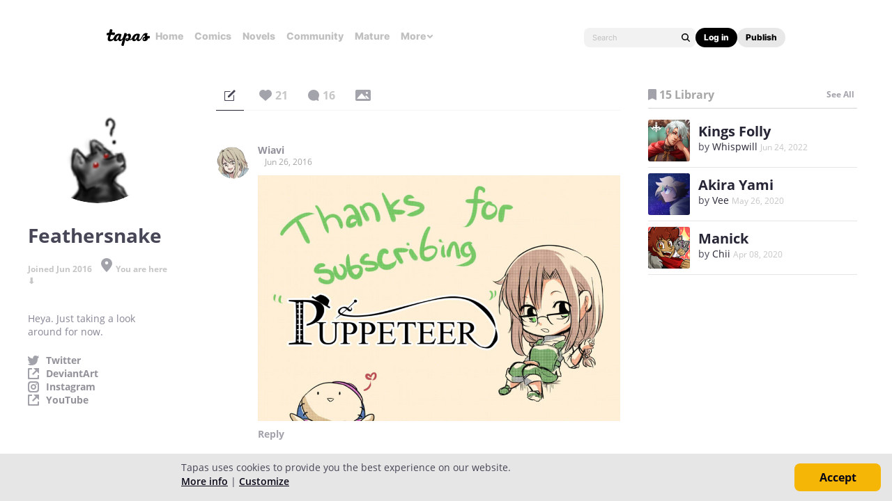

--- FILE ---
content_type: text/html; charset=utf-8
request_url: https://id.abr.ge/api/v2/third-party-cookie/identifier.html?requestID=280803523
body_size: 443
content:
<!DOCTYPE html>
<html>
<head><meta charset="utf-8"></head>
<body>

<pre>
    requestID: 280803523
    Reply: map[uuid:a72761bc-19d2-4733-9e5e-c8f45f6e2ee5]
</pre>
<script>
    var message = {
        requestID: '280803523',
        
        reply: (document.cookie.indexOf('ab180ClientId=') !== -1) ? {"uuid":"a72761bc-19d2-4733-9e5e-c8f45f6e2ee5"} : { error: 'Third party cookie is not supported' }
        
    }

    window.parent.postMessage(
        
        JSON.stringify(message)
        
    , '*');
</script>
</body>
</html>


--- FILE ---
content_type: text/javascript; charset=utf-8
request_url: https://app.link/_r?sdk=web2.86.5&branch_key=key_live_ldk4mdNH1zcoGVBwIjDYMjidFCj4FWGU&callback=branch_callback__0
body_size: 69
content:
/**/ typeof branch_callback__0 === 'function' && branch_callback__0("1540752722215823385");